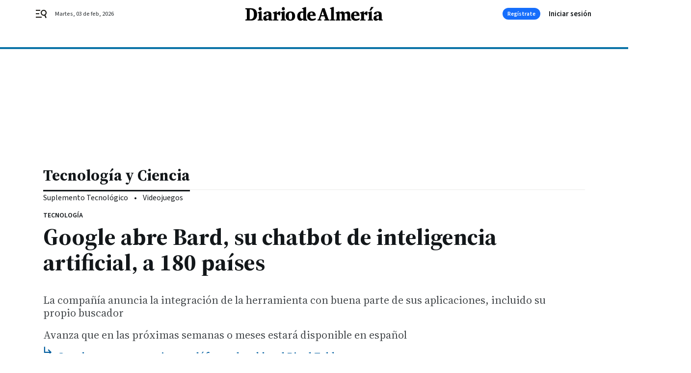

--- FILE ---
content_type: text/css
request_url: https://www.diariodealmeria.es/diariodealmeria/brick/header-joly-default-brick.h-e04d2dd5be8b7c2df58b.css
body_size: 2214
content:
.bbnx-header{background-color:#fff;color:#000;left:0;position:sticky;right:0;top:-1px;transition:height .2s linear;z-index:12}@media only screen and (min-width : 1136px){.bbnx-header::before{border-top:4px solid #0c74a8;content:"";font-size:0;left:0;position:absolute;right:0;top:96px;z-index:0}}.bbnx-header-wrapper{position:relative;width:100%;align-items:center;justify-content:space-between;padding:0;display:grid;grid-template-areas:"menu logo user" "register register register";grid-template-columns:1fr auto 1fr;margin:0 auto}@media only screen and (min-width : 1136px){.bbnx-header-wrapper{justify-items:center;align-content:space-evenly;grid-template:56px/24px 1fr 80px auto;grid-template-areas:"menu logo register user";grid-column-gap:16px;max-width:1136px}}@media only screen and (min-width : 1340px){.bbnx-header-wrapper{padding:0}}.bbnx-header-wrapper .logo{grid-area:logo;display:inline-flex;margin:0 auto;order:2}@media only screen and (min-width : 1136px){.bbnx-header-wrapper .logo{display:flex;text-align:center;align-items:center;justify-content:center;height:auto;position:absolute;top:50%;left:50%;transform:translate(-50%, -50%);flex:1;grid-area:none;margin:0}}.bbnx-header-wrapper .logo>h1{margin:0;padding:0;font-size:0}@media only screen and (min-width : 1136px){.bbnx-header-wrapper .logo>h1{width:auto;display:flex;text-align:center;align-items:center;justify-content:center}}.bbnx-header-wrapper .logo img,.bbnx-header-wrapper .logo svg{height:auto;max-height:30px;transition:all .1s linear;width:160px}.bbnx-header-wrapper .logo.expanded img,.bbnx-header-wrapper .logo.expanded svg{width:192px}@media only screen and (min-width : 1136px){.bbnx-header-wrapper .logo img,.bbnx-header-wrapper .logo svg{width:232px;height:auto;max-height:40px}.bbnx-header-wrapper .logo.expanded img,.bbnx-header-wrapper .logo.expanded svg{width:280px;max-width:280px}}.bbnx-header .hidden-text{border:0;padding:0;margin:0;position:absolute !important;height:1px;width:1px;overflow:hidden;clip:rect(1px 1px 1px 1px);clip:rect(1px, 1px, 1px, 1px);clip-path:inset(50%);white-space:nowrap}.bbnx-header .burger{cursor:pointer;display:inline-flex;flex-direction:column;justify-content:center;height:24px;width:50px;margin:10px auto 10px 0;padding-left:18px;order:1;grid-area:menu}@media only screen and (min-width : 1136px){.bbnx-header .burger{padding-left:0}}.bbnx-header .burger svg{height:24px;width:24px;transition:.4s}.bbnx-header .user{grid-area:user;justify-self:flex-end;padding-right:18px}@media only screen and (min-width : 1136px){.bbnx-header .user{grid-area:user;justify-items:flex-end;padding-right:0;width:90px}}.bbnx-header nx-header-user-button.user,.bbnx-header .header-user.user:not(:has(>div)){position:relative}.bbnx-header nx-header-user-button.user::before,.bbnx-header nx-header-user-button.user::after,.bbnx-header .header-user.user:not(:has(>div))::before,.bbnx-header .header-user.user:not(:has(>div))::after{background-color:#24577c;border-radius:50%;content:"";display:block;height:24px;opacity:.4;position:absolute;right:18px;top:-12px;width:24px;animation:sk-bounce 2s infinite ease-in-out}@media only screen and (min-width : 1136px){.bbnx-header nx-header-user-button.user::before,.bbnx-header nx-header-user-button.user::after,.bbnx-header .header-user.user:not(:has(>div))::before,.bbnx-header .header-user.user:not(:has(>div))::after{right:0}}.bbnx-header nx-header-user-button.user::after,.bbnx-header .header-user.user:not(:has(>div))::after{animation-delay:-1s}@keyframes sk-bounce{0%,100%{transform:scale(0)}50%{transform:scale(1)}}.bbnx-header .register{grid-area:register;display:flex;align-items:center;justify-content:space-between;padding:0;border-top:3px solid #0c74a8;cursor:pointer}@media only screen and (min-width : 1136px){.bbnx-header .register{border-top:none;padding:8px 0}.bbnx-header .register:has(>.register-button+.register-button) #headerbtnsubscription{display:none !important}}.bbnx-header .register-date{color:#464a4d}.bbnx-header .register-date::first-letter{text-transform:uppercase}.bbnx-header .register-date--xs{display:none}.bbnx-header .register-date--xl{display:none}@media only screen and (min-width : 1136px){.bbnx-header .register-date--xl{display:block;position:absolute;left:40px}}.bbnx-header .register-button{display:none;border-radius:64px;background-color:#166efc;color:#fff;justify-content:center;align-items:center;width:77px;height:24px;padding:0 12px;cursor:pointer}@media only screen and (max-width: 1135px){.bbnx-header .register-button#headerbtnsubscription{display:none !important}}@media only screen and (min-width : 1136px){.bbnx-header .register-button{display:flex}}.bbnx-header .navigation{display:none;align-items:center;grid-area:nav;overflow-x:hidden;max-width:100%}.bbnx-header .navigation-item{margin:0 8px 0 0}.bbnx-header .navigation-item-title{color:#13171a;text-decoration:none;display:flex;white-space:nowrap;overflow:hidden;place-items:center;min-height:26px;padding:0 12px}.bbnx-header .navigation-item-title[href]:focus-within,.bbnx-header .navigation-item-title[href]:hover{background-color:#f2f4f5;border-radius:13px}.bbnx-header .navigation-item-icon{width:10px;height:24px;display:flex;align-items:center;justify-content:center;margin-left:8px}.bbnx-header .navigation-item-children{padding:4px 24px}.bbnx-header .navigation-item-children-title{color:#464a4d;display:flex;white-space:nowrap;overflow:hidden;padding:4px 24px;align-items:center;justify-content:flex-start}.bbnx-header .navigation .navigation-item ul{display:none;position:absolute}.bbnx-header .navigation .navigation-item:hover ul,.bbnx-header .navigation .navigation-item:active ul,.bbnx-header .navigation .navigation-item:focus ul,.bbnx-header .navigation .navigation-item>a:hover+ul,.bbnx-header .navigation .navigation-item>a:active+ul,.bbnx-header .navigation .navigation-item>a:focus+ul,.bbnx-header .navigation .navigation-item:focus-within ul{display:block}.bbnx-header .navigation .navigation-item>ul{max-width:320px;min-width:160px;padding:8px 0;border-radius:2px;box-shadow:0 8px 16px 0 rgba(96,97,112,.16),0 2px 4px 0 rgba(40,41,61,.04);background-color:#fff}.bbnx-header .navigation .navigation-item>ul li a{height:32px;width:100%}.bbnx-header .navigation .navigation-item>ul li a:focus,.bbnx-header .navigation .navigation-item>ul li a:hover{background-color:#f2f4f5}.bbnx-header.sticky,.bbnx-header.stickeable{height:47px}@media only screen and (min-width : 1136px){.bbnx-header.sticky,.bbnx-header.stickeable{height:56px}.bbnx-header.sticky::before,.bbnx-header.stickeable::before{top:56px}}.bbnx-header:not(.home):not(.hasHeaderSection) .register-date{opacity:1;transition:opacity .3s ease-in-out}.bbnx-header:not(.home):not(.hasHeaderSection).sticky .register-date,.bbnx-header:not(.home):not(.hasHeaderSection).stickeable .register-date{opacity:0}@media only screen and (min-width : 1136px){.bbnx-header:not(.home.home--main)::before{top:56px}}@media only screen and (min-width : 1136px){.bbnx-header:not(.home.home--main) .bbnx-header-wrapper{height:56px}}@media only screen and (min-width : 768px){.bbnx-header.home.home--main:not(.sticky,.stickeable) .bbnx-header-wrapper{grid-template-areas:"menu logo user" "register register register" "nav nav nav"}.bbnx-header.home.home--main:not(.sticky,.stickeable) .navigation{display:flex;margin:auto;min-height:55px;padding-left:18px;padding-right:18px}}@media only screen and (min-width : 1136px){.bbnx-header.home.home--main:not(.sticky,.stickeable) .bbnx-header-wrapper{grid-template:96px 55px/24px auto 2fr 80px 90px;grid-template-areas:"menu date logo register user" "nav nav nav nav nav";grid-column-gap:16px}.bbnx-header.home.home--main:not(.sticky,.stickeable) .navigation{padding-left:0;padding-right:0}.bbnx-header.home.home--main:not(.sticky,.stickeable)::before{top:96px}.bbnx-header.home.home--main:not(.sticky,.stickeable) .register{padding:16px 0}}.bbnx-header.home.home--main:not(.sticky,.stickeable) .register-date--xl{display:none}@media only screen and (min-width : 1136px){.bbnx-header.home.home--main:not(.sticky,.stickeable) .register-date--xl{display:block;grid-area:date;left:0;position:relative;top:0}}@media only screen and (min-width : 1136px){.bbnx-header.home.home--main:not(.sticky,.stickeable) .logo{top:46px}.bbnx-header.home.home--main:not(.sticky,.stickeable) .logo img,.bbnx-header.home.home--main:not(.sticky,.stickeable) .logo svg{width:400px;max-width:400px;max-height:60px}.bbnx-header.home.home--main:not(.sticky,.stickeable) .logo.expanded img,.bbnx-header.home.home--main:not(.sticky,.stickeable) .logo.expanded svg{width:400px;max-height:60px}}.bbnx-header.open_menu{z-index:2147483647}.bbnx-header.open_menu .burger-menu{display:flex;flex-direction:column;flex-wrap:nowrap;overflow-y:scroll;overflow-x:hidden}.bbnx-header.open_menu .burger-menu .navigation{display:flex;flex-direction:column;align-items:flex-start}.bbnx-header.open_menu .burger-menu .navigation-item{width:100%;padding:8px 0;margin:6px 0 0;border-bottom:1px solid #ebeae8}.bbnx-header.open_menu .burger-menu .navigation-item-title{padding:0 0 0 24px}.bbnx-header.open_menu .burger-menu .navigation-item-icon{display:none}.bbnx-header.open_menu .burger-menu .navigation-item-children{display:flex;box-shadow:none;flex-direction:column;position:relative}.bbnx-header.open_menu .burger-menu .navigation-item-children-title{padding:4px 0 4px 40px;border:none;height:auto;white-space:normal}.bbnx-header .burger-menu{display:none;position:fixed;flex-wrap:wrap;z-index:99;bottom:0;left:0;top:0;height:100vh;max-height:100dvh;min-height:100dvh;width:309px;background:#fff;box-shadow:0 0 50px 50px rgba(0,0,0,.25);border-top:4px solid #0c74a8}.bbnx-header .burger-menu-header{width:100%;padding:32px 16px;display:flex;align-items:center;justify-content:space-between}.bbnx-header .burger-menu-header--close{width:24px;height:24px;display:flex;align-items:center;justify-content:center;cursor:pointer}.bbnx-header .burger-menu-header--close svg{fill:#797d80}.bbnx-header .burger-menu-header--logo{display:flex;align-items:center;justify-content:center}.bbnx-header .burger-menu-header--logo img{object-fit:contain}.bbnx-header .burger-menu-header--logo svg{width:165px;height:20px}.bbnx-header .burger-menu-header--search{cursor:pointer;display:flex;width:24px;height:24px;padding:2px;align-items:center;justify-content:center}.bbnx-header .burger-menu-header--search svg{fill:#797d80}.bbnx-header .search-layer{display:none;overflow:hidden;position:fixed;z-index:99;inset:0;height:100vh;width:100vw;background:#fff;padding:24px}.bbnx-header .search-layer--close{position:absolute;top:24px;right:24px;width:24px;height:24px;display:flex;align-items:center;justify-content:center;cursor:pointer}.bbnx-header .search-layer--close svg{height:100%;width:100%;fill:#797d80}.bbnx-header .search-layer--logo{display:flex;align-items:center;justify-content:center;margin:40px auto 64px}.bbnx-header .search-layer--logo img{object-fit:cover;width:auto;max-width:100%}.bbnx-header .search-layer--logo svg{height:50px}.bbnx-header .search-layer--form{position:relative;max-width:608px;margin:0 auto}.bbnx-header .search-layer--form input{display:block;max-width:608px;width:100%;margin:0 auto;padding:8px 16px;border-radius:1px;color:#797d80;background-color:#f2f4f5}.bbnx-header .search-layer--form input::placeholder{color:#8c8f91;opacity:1}.bbnx-header .search-layer--form input:focus-visible{outline:2px solid #e2eef6}.bbnx-header .search-layer--form button{position:absolute;right:12px;top:5px;cursor:pointer}.bbnx-header .search-layer--form button svg{fill:#797d80}.bbnx-header .search-layer--form .form-error{align-items:center;display:flex;flex-direction:row;margin:5px 0 0}@media only screen and (min-width: 400px){.bbnx-header .search-layer--form .form-error{bottom:8px}}@media only screen and (min-width : 578px){.bbnx-header .search-layer--form .form-error{left:30px}}@media only screen and (min-width : 1340px){.bbnx-header .search-layer--form .form-error{left:0}}.bbnx-header .search-layer--form .form-error--icon{height:24px;width:24px;margin-right:5px}.bbnx-header .search-layer--form .form-error--icon svg{fill:#797d80}.bbnx-header.open_search #searchLayer{display:block}.bbnx-header.open_menu.open_search #searchLayer{display:none}.bbnx-header .register-button:focus,.bbnx-header .register-button:hover{opacity:1;background-color:#0755d3}.bbnx-header .register-button:active{opacity:1;background-color:#0041aa}nx-hot-topics{display:block;min-height:40px}.top_container{display:contents}
